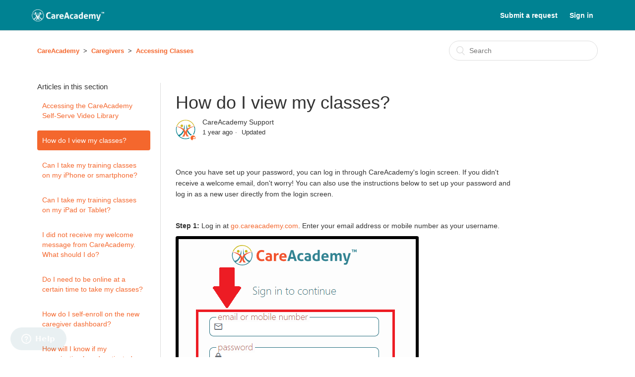

--- FILE ---
content_type: text/html; charset=utf-8
request_url: https://help.careacademy.com/hc/en-us/articles/360004599252-How-do-I-view-my-classes
body_size: 6246
content:
<!DOCTYPE html>
<html dir="ltr" lang="en-US">
<head>
  <meta charset="utf-8" />
  <!-- v26892 -->


  <title>How do I view my classes? &ndash; CareAcademy</title>

  <meta name="csrf-param" content="authenticity_token">
<meta name="csrf-token" content="">

  <meta name="description" content="Once you have set up your password, you can log in through CareAcademy's login screen. If you didn't receive a welcome email, don't..." /><meta property="og:image" content="https://help.careacademy.com/hc/theming_assets/01HZH0KGZNSGGTASESN6NZBZPR" />
<meta property="og:type" content="website" />
<meta property="og:site_name" content="CareAcademy" />
<meta property="og:title" content="How do I view my classes?" />
<meta property="og:description" content="Once you have set up your password, you can log in through CareAcademy's login screen. If you didn't receive a welcome email, don't worry! You can also use the instructions below to set up your pas..." />
<meta property="og:url" content="https://help.careacademy.com/hc/en-us/articles/360004599252-How-do-I-view-my-classes" />
<link rel="canonical" href="https://help.careacademy.com/hc/en-us/articles/360004599252-How-do-I-view-my-classes">
<link rel="alternate" hreflang="en-us" href="https://help.careacademy.com/hc/en-us/articles/360004599252-How-do-I-view-my-classes">
<link rel="alternate" hreflang="x-default" href="https://help.careacademy.com/hc/en-us/articles/360004599252-How-do-I-view-my-classes">

  <link rel="stylesheet" href="//static.zdassets.com/hc/assets/application-f34d73e002337ab267a13449ad9d7955.css" media="all" id="stylesheet" />
    <!-- Entypo pictograms by Daniel Bruce — www.entypo.com -->
    <link rel="stylesheet" href="//static.zdassets.com/hc/assets/theming_v1_support-e05586b61178dcde2a13a3d323525a18.css" media="all" />
  <link rel="stylesheet" type="text/css" href="/hc/theming_assets/1844429/7067547/style.css?digest=42009712474893">

  <link rel="icon" type="image/x-icon" href="/hc/theming_assets/01HZH0KH3C8ZSJP0D66069FQYG">

    <script src="//static.zdassets.com/hc/assets/jquery-ed472032c65bb4295993684c673d706a.js"></script>
    

  <meta content="width=device-width, initial-scale=1.0, maximum-scale=1.0, user-scalable=0" name="viewport" />
<script src="https://cdnjs.cloudflare.com/ajax/libs/underscore.js/1.8.3/underscore-min.js"></script>
<link href="https://fonts.googleapis.com/css?family=Ubuntu:300,400,500,700|Open+Sans:300,400,400i,600,700" rel="stylesheet">
<link rel="stylesheet" href="https://maxcdn.bootstrapcdn.com/bootstrap/3.3.7/css/bootstrap.min.css">
<link rel="stylesheet" href="//cdnjs.cloudflare.com/ajax/libs/font-awesome/4.6.3/css/font-awesome.min.css">

  <script type="text/javascript" src="/hc/theming_assets/1844429/7067547/script.js?digest=42009712474893"></script>
</head>
<body class="community-enabled">
  
  
  

  <header class="header">
  <div class="header-inner">
    <div class="logo">
      <a title="Home" href="/hc/en-us">
      <img src="/hc/theming_assets/01HZH0KGZNSGGTASESN6NZBZPR" alt="Logo">
      </a>
    </div>
    <div class="nav-wrapper">
      <span class="icon-menu"></span>
      <nav class="user-nav" id="user-nav">
        <a class="submit-a-request" href="/hc/en-us/requests/new">Submit a request</a>
      </nav>
        <a class="login" data-auth-action="signin" role="button" rel="nofollow" title="Opens a dialog" href="https://careacademy.zendesk.com/access?brand_id=7067547&amp;return_to=https%3A%2F%2Fhelp.careacademy.com%2Fhc%2Fen-us%2Farticles%2F360004599252-How-do-I-view-my-classes&amp;locale=en-us">Sign in</a>

    </div>
  </div>
</header>


  <main role="main">
    <div class="container-divider"></div>
<div class="container">
  <nav class="sub-nav">
    <ol class="breadcrumbs">
  
    <li title="CareAcademy">
      
        <a href="/hc/en-us">CareAcademy</a>
      
    </li>
  
    <li title="Caregivers">
      
        <a href="/hc/en-us/categories/18401505545357-Caregivers">Caregivers</a>
      
    </li>
  
    <li title="Accessing Classes">
      
        <a href="/hc/en-us/sections/18403441427853-Accessing-Classes">Accessing Classes</a>
      
    </li>
  
</ol>
 <form role="search" class="search" data-search="" action="/hc/en-us/search" accept-charset="UTF-8" method="get"><input type="hidden" name="utf8" value="&#x2713;" autocomplete="off" /><input type="hidden" name="category" id="category" value="18401505545357" autocomplete="off" />
<input type="search" name="query" id="query" placeholder="Search" aria-label="Search" /></form>
  </nav>
  <div class="article-container" id="article-container">
    <section class="article-sidebar">
      <section class="section-articles collapsible-sidebar">
        <h3 class="collapsible-sidebar-title sidenav-title">Articles in this section</h3>
        <ul>
          
            <li>
              <a href="/hc/en-us/articles/38240261502477-Accessing-the-CareAcademy-Self-Serve-Video-Library" class="sidenav-item ">Accessing the CareAcademy Self-Serve Video Library</a>
            </li>
          
            <li>
              <a href="/hc/en-us/articles/360004599252-How-do-I-view-my-classes" class="sidenav-item current-article">How do I view my classes?</a>
            </li>
          
            <li>
              <a href="/hc/en-us/articles/360004741971-Can-I-take-my-training-classes-on-my-iPhone-or-smartphone" class="sidenav-item ">Can I take my training classes on my iPhone or smartphone?</a>
            </li>
          
            <li>
              <a href="/hc/en-us/articles/360004746331-Can-I-take-my-training-classes-on-my-iPad-or-Tablet" class="sidenav-item ">Can I take my training classes on my iPad or Tablet?</a>
            </li>
          
            <li>
              <a href="/hc/en-us/articles/360004664831-I-did-not-receive-my-welcome-message-from-CareAcademy-What-should-I-do" class="sidenav-item ">I did not receive my welcome message from CareAcademy. What should I do?</a>
            </li>
          
            <li>
              <a href="/hc/en-us/articles/360004670631-Do-I-need-to-be-online-at-a-certain-time-to-take-my-classes" class="sidenav-item ">Do I need to be online at a certain time to take my classes?</a>
            </li>
          
            <li>
              <a href="/hc/en-us/articles/14045507117453-How-do-I-self-enroll-on-the-new-caregiver-dashboard" class="sidenav-item ">How do I self-enroll on the new caregiver dashboard?</a>
            </li>
          
            <li>
              <a href="/hc/en-us/articles/360052666091-How-will-I-know-if-my-organization-has-deactivated-me-from-their-dashboard" class="sidenav-item ">How will I know if my organization has deactivated me from their dashboard?</a>
            </li>
          
            <li>
              <a href="/hc/en-us/articles/115009908507-How-do-I-access-or-download-class-material" class="sidenav-item ">How do I access or download class material?</a>
            </li>
          
        </ul>
        
      </section>
    </section>
    <article class="article">
      <header class="article-header">
        <h1 title="How do I view my classes?" class="article-title">
          How do I view my classes?
          
        </h1>
        <div class="article-author">
          <div class="avatar article-avatar">
            
              <span class="icon-agent"></span>
            
            <img src="https://help.careacademy.com/system/photos/360047936011/CA-logo-color-72-lu.png" alt="Avatar" class="user-avatar" />
          </div>
          <div class="article-meta">
             CareAcademy Support
            
            <ul class="meta-group">
              
                  <li class="meta-data"><time datetime="2024-08-22T10:00:46Z" title="2024-08-22T10:00:46Z" data-datetime="relative">August 22, 2024 10:00</time></li>
                  <li class="meta-data">Updated</li>
              
            </ul>
          </div>
        </div>
      </header>
      <section class="article-info">
        <div class="article-content">
          <div class="article-body"><p>Once you have set up your password, you can log in through CareAcademy's login screen. If you didn't receive a welcome email, don't worry! You can also use the instructions below to set up your password and log in as a new user directly from the login screen.</p>
<p>&nbsp;</p>
<p><strong>Step 1: </strong>Log in at <a href="https://go.careacademy.com/" target="_self">go.careacademy.com</a>. Enter your email address or mobile number as your username.</p>
<p><img src="/hc/article_attachments/18547684123149" alt="login page.png"></p>
<p><em>If you're logging in for the first time, please click here: <a href="https://help.careacademy.com/hc/en-us/articles/360032447092-How-do-I-set-up-my-password-for-the-first-time-">How do I set up my password for the first time?</a><br>If you have forgotten your password, please click here: <a href="/hc/en-us/articles/360004598812" target="_self" rel="undefined">I forgot my password. What do I do?</a></em></p>
<p><em>You may also go to <a href="http://www.careacademy.com">www.careacademy.com</a> and click on "<strong>Login</strong>" on the upper right-hand side of the screen. You'll be directed to the sign-in page shown above.&nbsp;</em></p>
<p>&nbsp;</p>
<p><strong>Step 2: </strong>You will be navigated to the team member dashboard.</p>
<p>&nbsp;</p>
<p><strong>Possible Scenarios</strong></p>
<p><em>Scenario 1:</em> You have not started training. Click the "<strong>Get Started</strong>" button.&nbsp;</p>
<p><img src="/hc/article_attachments/18211698799373" alt="take classes.png"></p>
<p>&nbsp;</p>
<p><em>Scenario 2: </em>You have started training. Click the "<strong>Continue</strong>" button.</p>
<p><img src="/hc/article_attachments/18211657872141" alt="continue.png"></p>
<p>&nbsp;</p>
<p>Scenarios 1 and 2 will take you directly into your next class. Once there, if you would like to see your full list of classes or work on another class, click <em>Dashboard</em>&nbsp;on the upper left or&nbsp;<a href="https://help.careacademy.com/hc/en-us/articles/360028489011" target="_self">visit this article for more guidance</a>.</p>
<p><img src="/hc/article_attachments/16780388351885" alt="return to dashboard.png"></p>
<p>&nbsp;</p>
<p><em>Scenario 3: </em>There is no training assigned to you at this time. You will receive a message when training is available.</p>
<p><img src="/hc/article_attachments/18211657873165" alt="no training.png"></p>
<p>&nbsp;</p>
<p><em>Scenario 4: </em>You have completed all your training. To view your completed classes, <a style="background-color: #ffffff;" href="/hc/en-us/articles/360049391691" target="_self">please visit this article</a>.<img src="/hc/article_attachments/18211672720269" alt="completed all.png"></p>
<p>&nbsp;</p>
<p><em>To learn more about the new team member dashboard, <a href="https://746295.fs1.hubspotusercontent-na1.net/hubfs/746295/Product%20Marketing/CareAcademy_%20new-caregiver-dashboard.mp4" target="_blank" rel="noopener noreferrer">check out this video</a>!</em></p></div>
          <div class="article-attachments">
            <ul class="attachments">
              
            </ul>
          </div>
        </div>
      </section>
      <footer>
        <div class="article-footer">
        </div>
        
          <div class="article-votes">
            <span class="article-votes-question">Was this article helpful?</span>
            <div class="article-votes-controls" role='radiogroup'>
              <a class="button article-vote article-vote-up" data-auth-action="signin" aria-selected="false" role="radio" rel="nofollow" title="Yes" href="https://careacademy.zendesk.com/access?brand_id=7067547&amp;return_to=https%3A%2F%2Fhelp.careacademy.com%2Fhc%2Fen-us%2Farticles%2F360004599252-How-do-I-view-my-classes"></a> <a class="button article-vote article-vote-down" data-auth-action="signin" aria-selected="false" role="radio" rel="nofollow" title="No" href="https://careacademy.zendesk.com/access?brand_id=7067547&amp;return_to=https%3A%2F%2Fhelp.careacademy.com%2Fhc%2Fen-us%2Farticles%2F360004599252-How-do-I-view-my-classes"></a>
            </div>
            <small class="article-votes-count">
              <span class="article-vote-label">88 out of 115 found this helpful</span>
            </small>
          </div>
        
        <div class="article-return-to-top">
          <a href="#article-container">Return to top
            <span class="icon-arrow-up"></span>
          </a>
        </div>
      </footer>
      <section class="article-relatives">
        <div data-recent-articles></div> 
  <section class="related-articles">
    
      <h3 class="related-articles-title">Related articles</h3>
    
    <ul>
      
        <li>
          <a href="/hc/en-us/related/click?data=[base64]" rel="nofollow">How do I log into CareAcademy?</a>
        </li>
      
        <li>
          <a href="/hc/en-us/related/click?data=[base64]%3D--8b066955ff021d9c7237e7d8a2c5b80723457604" rel="nofollow">How do I go back to my class list if I am already in a class?</a>
        </li>
      
        <li>
          <a href="/hc/en-us/related/click?data=[base64]%3D--22d37515a0bdb77e0beec22f9b0bc57ab658df9b" rel="nofollow">Can I take my training classes on my iPhone or smartphone?</a>
        </li>
      
        <li>
          <a href="/hc/en-us/related/click?data=[base64]" rel="nofollow">How do I set up my password for the first time?</a>
        </li>
      
        <li>
          <a href="/hc/en-us/related/click?data=[base64]%3D--cc04651e45c8d4285f6ef291805a8111f738d500" rel="nofollow">Can I access my CareAcademy classes after I complete them?</a>
        </li>
      
    </ul>
  </section>


      </section>
    </article>
  </div>
</div>

  </main>

  <footer class="hc_footer" style="margin-top: 20px;">
   <div class="footer_legal container">
      <div class="row">
         <div class="col-md-3 col-sm-3 col-xs-6">
            <h3>Company</h3>
            <ul>
               <li><a href="https://careacademy.com/about-us/">About Us</a></li>
               <li><a href="https://careacademy.com/about-us/#our-team">Our Team</a></li>
               <li><a href="https://angel.co/careacademy-co/jobs">Careers</a></li>
               <li><a href="https://careacademy.com/blog/">Blog</a></li>
            </ul>
         </div>
         <div class="col-md-3 col-sm-3 col-xs-6">
            <h3>Explore</h3>
            <ul>
               <li><a href="https://careacademy.com/training/">Training</a></li>
               <li><a href="https://careacademy.com/pricing/">Pricing</a></li>
               <li><a href="https://careacademy.com/faq/">FAQ</a></li>
            </ul>
         </div>
         <div class="col-md-3 col-sm-3 col-xs-6">
            <h3>Help</h3>
            <ul>
               <li><a href="/hc">Support Center</a></li>
               <li><a href="https://info.careacademy.com/contact">Contact Us</a></li>
            </ul>
         </div>
         <div class="col-md-3 col-sm-3 col-xs-6">
            <h3>Follow Us</h3>
            <ul class="list-inline social">
               <li><a href="https://www.facebook.com/CareAcademy/" target="_blank"><i class="fa fa-facebook-square" aria-hidden="true"></i></a></li>
               <li><a href="https://twitter.com/careacademyco" target="_blank"><i class="fa fa-twitter-square" aria-hidden="true"></i></a></li>
            </ul>
            <ul>
               <li>
                  
               </li>
            </ul>
         </div>
      </div>
   </div>
  
</footer>
  


  <!-- / -->

  
  <script src="//static.zdassets.com/hc/assets/en-us.bbb3d4d87d0b571a9a1b.js"></script>
  

  <script type="text/javascript">
  /*

    Greetings sourcecode lurker!

    This is for internal Zendesk and legacy usage,
    we don't support or guarantee any of these values
    so please don't build stuff on top of them.

  */

  HelpCenter = {};
  HelpCenter.account = {"subdomain":"careacademy","environment":"production","name":"CareAcademy"};
  HelpCenter.user = {"identifier":"da39a3ee5e6b4b0d3255bfef95601890afd80709","email":null,"name":"","role":"anonymous","avatar_url":"https://assets.zendesk.com/hc/assets/default_avatar.png","is_admin":false,"organizations":[],"groups":[]};
  HelpCenter.internal = {"asset_url":"//static.zdassets.com/hc/assets/","web_widget_asset_composer_url":"https://static.zdassets.com/ekr/snippet.js","current_session":{"locale":"en-us","csrf_token":null,"shared_csrf_token":null},"usage_tracking":{"event":"article_viewed","data":"[base64]","url":"https://help.careacademy.com/hc/activity"},"current_record_id":"360004599252","current_record_url":"/hc/en-us/articles/360004599252-How-do-I-view-my-classes","current_record_title":"How do I view my classes?","current_text_direction":"ltr","current_brand_id":7067547,"current_brand_name":"CareAcademy","current_brand_url":"https://careacademy.zendesk.com","current_brand_active":true,"current_path":"/hc/en-us/articles/360004599252-How-do-I-view-my-classes","show_autocomplete_breadcrumbs":true,"user_info_changing_enabled":false,"has_user_profiles_enabled":false,"has_end_user_attachments":true,"user_aliases_enabled":false,"has_anonymous_kb_voting":false,"has_multi_language_help_center":true,"show_at_mentions":false,"embeddables_config":{"embeddables_web_widget":true,"embeddables_help_center_auth_enabled":false,"embeddables_connect_ipms":false},"answer_bot_subdomain":"static","gather_plan_state":"subscribed","has_article_verification":false,"has_gather":true,"has_ckeditor":false,"has_community_enabled":true,"has_community_badges":false,"has_community_post_content_tagging":false,"has_gather_content_tags":false,"has_guide_content_tags":true,"has_user_segments":true,"has_answer_bot_web_form_enabled":false,"has_garden_modals":false,"theming_cookie_key":"hc-da39a3ee5e6b4b0d3255bfef95601890afd80709-2-preview","is_preview":false,"has_search_settings_in_plan":true,"theming_api_version":1,"theming_settings":{"color_1":"rgba(244, 103, 45, 1)","header_color":"rgba(0, 130, 146, 1)","color_2":"rgba(255, 255, 255, 1)","body_text":"#333333","color_4":"rgba(244, 103, 45, 1)","color_5":"#FFFFFF","font_1":"Georgia, Palatino, 'Palatino Linotype', Times, 'Times New Roman', serif","font_2":"Arial, 'Helvetica Neue', Helvetica, sans-serif","logo":"/hc/theming_assets/01HZH0KGZNSGGTASESN6NZBZPR","favicon":"/hc/theming_assets/01HZH0KH3C8ZSJP0D66069FQYG","homepage_background_image":"/hc/theming_assets/01HZH0KHJMZVBK11GPKAYD3TEN","community_background_image":"/hc/theming_assets/01HZH0KHQ19EBRZJ1C2JATQBXB","community_image":"/hc/theming_assets/01HZH0KHXPZM7WZWTD64FC7WTP","people":"/hc/theming_assets/01HZH0KJ46EF2TSTRVV1M0ZBBJ"},"has_pci_credit_card_custom_field":false,"help_center_restricted":false,"is_assuming_someone_else":false,"flash_messages":[],"user_photo_editing_enabled":true,"user_preferred_locale":"en-us","base_locale":"en-us","login_url":"https://careacademy.zendesk.com/access?brand_id=7067547\u0026return_to=https%3A%2F%2Fhelp.careacademy.com%2Fhc%2Fen-us%2Farticles%2F360004599252-How-do-I-view-my-classes","has_alternate_templates":false,"has_custom_statuses_enabled":false,"has_hc_generative_answers_setting_enabled":true,"has_generative_search_with_zgpt_enabled":false,"has_suggested_initial_questions_enabled":false,"has_guide_service_catalog":false,"has_service_catalog_search_poc":false,"has_service_catalog_itam":false,"has_csat_reverse_2_scale_in_mobile":false,"has_knowledge_navigation":false,"has_unified_navigation":false,"has_unified_navigation_eap_access":false,"has_csat_bet365_branding":false,"version":"v26892","dev_mode":false};
</script>

  
  <script src="//static.zdassets.com/hc/assets/moment-3b62525bdab669b7b17d1a9d8b5d46b4.js"></script>
  <script src="//static.zdassets.com/hc/assets/hc_enduser-9d4172d9b2efbb6d87e4b5da3258eefa.js"></script>
  
  
</body>
</html>